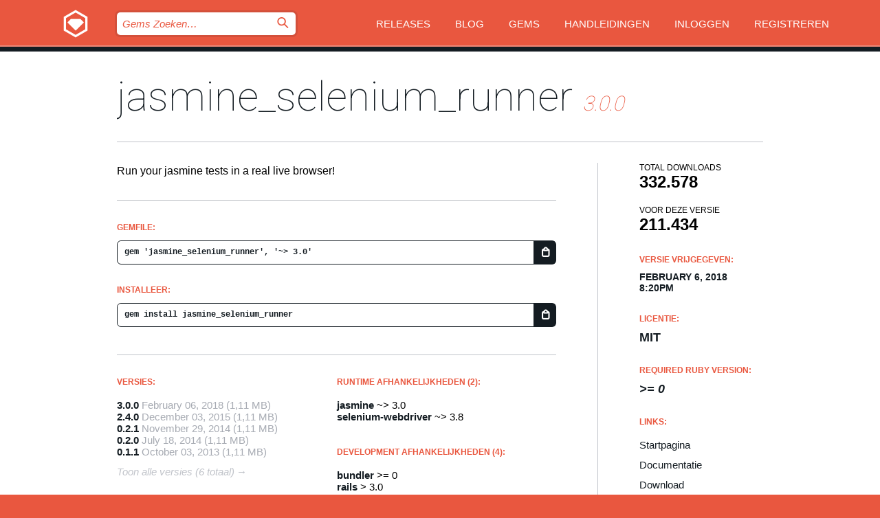

--- FILE ---
content_type: text/html; charset=utf-8
request_url: https://bundler.rubygems.org/gems/jasmine_selenium_runner/versions/3.0.0?locale=nl
body_size: 5277
content:
<!DOCTYPE html>
<html lang="nl">
  <head>
    <title>jasmine_selenium_runner | RubyGems.org | De gem host voor de community</title>
    <meta charset="UTF-8">
    <meta content="width=device-width, initial-scale=1, maximum-scale=1, user-scalable=0" name="viewport">
    <meta name="google-site-verification" content="AuesbWQ9MCDMmC1lbDlw25RJzyqWOcDYpuaCjgPxEZY" />
    <link rel="apple-touch-icon" href="/apple-touch-icons/apple-touch-icon.png" />
      <link rel="apple-touch-icon" sizes="57x57" href="/apple-touch-icons/apple-touch-icon-57x57.png" />
      <link rel="apple-touch-icon" sizes="72x72" href="/apple-touch-icons/apple-touch-icon-72x72.png" />
      <link rel="apple-touch-icon" sizes="76x76" href="/apple-touch-icons/apple-touch-icon-76x76.png" />
      <link rel="apple-touch-icon" sizes="114x114" href="/apple-touch-icons/apple-touch-icon-114x114.png" />
      <link rel="apple-touch-icon" sizes="120x120" href="/apple-touch-icons/apple-touch-icon-120x120.png" />
      <link rel="apple-touch-icon" sizes="144x144" href="/apple-touch-icons/apple-touch-icon-144x144.png" />
      <link rel="apple-touch-icon" sizes="152x152" href="/apple-touch-icons/apple-touch-icon-152x152.png" />
      <link rel="apple-touch-icon" sizes="180x180" href="/apple-touch-icons/apple-touch-icon-180x180.png" />
    <link rel="mask-icon" href="/rubygems_logo.svg" color="#e9573f">
    <link rel="fluid-icon" href="/fluid-icon.png"/>
    <link rel="search" type="application/opensearchdescription+xml" title="RubyGems.org" href="/opensearch.xml">
    <link rel="shortcut icon" href="/favicon.ico" type="image/x-icon">
    <link rel="stylesheet" href="/assets/application-fda27980.css" />
    <link href="https://fonts.gstatic.com" rel="preconnect" crossorigin>
    <link href='https://fonts.googleapis.com/css?family=Roboto:100&amp;subset=greek,latin,cyrillic,latin-ext' rel='stylesheet' type='text/css'>
    
<link rel="alternate" type="application/atom+xml" href="https://feeds.feedburner.com/gemcutter-latest" title="RubyGems.org | Nieuwste Gems">

    <meta name="csrf-param" content="authenticity_token" />
<meta name="csrf-token" content="IgogW6_kjunI6yy66JP3cEEd8SFii75DJEiRwJbViCHXty5mC6H4bwr8GGcyN2t3fjKS9gT9u1V1FUU2E0xGuQ" />
      <link rel="alternate" type="application/atom+xml" title="jasmine_selenium_runner Version Feed" href="/gems/jasmine_selenium_runner/versions.atom" />
    <!-- canonical url -->
    <link rel="canonical" href="https://bundler.rubygems.org/gems/jasmine_selenium_runner/versions/3.0.0" />
    <!-- alternative language versions url -->
      <link rel="alternate" hreflang="en" href="https://bundler.rubygems.org/gems/jasmine_selenium_runner/versions/3.0.0?locale=en" />
      <link rel="alternate" hreflang="nl" href="https://bundler.rubygems.org/gems/jasmine_selenium_runner/versions/3.0.0?locale=nl" />
      <link rel="alternate" hreflang="zh-CN" href="https://bundler.rubygems.org/gems/jasmine_selenium_runner/versions/3.0.0?locale=zh-CN" />
      <link rel="alternate" hreflang="zh-TW" href="https://bundler.rubygems.org/gems/jasmine_selenium_runner/versions/3.0.0?locale=zh-TW" />
      <link rel="alternate" hreflang="pt-BR" href="https://bundler.rubygems.org/gems/jasmine_selenium_runner/versions/3.0.0?locale=pt-BR" />
      <link rel="alternate" hreflang="fr" href="https://bundler.rubygems.org/gems/jasmine_selenium_runner/versions/3.0.0?locale=fr" />
      <link rel="alternate" hreflang="es" href="https://bundler.rubygems.org/gems/jasmine_selenium_runner/versions/3.0.0?locale=es" />
      <link rel="alternate" hreflang="de" href="https://bundler.rubygems.org/gems/jasmine_selenium_runner/versions/3.0.0?locale=de" />
      <link rel="alternate" hreflang="ja" href="https://bundler.rubygems.org/gems/jasmine_selenium_runner/versions/3.0.0?locale=ja" />
    <!-- unmatched alternative language fallback -->
    <link rel="alternate" hreflang="x-default" href="https://bundler.rubygems.org/gems/jasmine_selenium_runner/versions/3.0.0" />

    <script type="importmap" data-turbo-track="reload">{
  "imports": {
    "jquery": "/assets/jquery-15a62848.js",
    "@rails/ujs": "/assets/@rails--ujs-2089e246.js",
    "application": "/assets/application-ae34b86d.js",
    "@hotwired/turbo-rails": "/assets/turbo.min-ad2c7b86.js",
    "@hotwired/stimulus": "/assets/@hotwired--stimulus-132cbc23.js",
    "@hotwired/stimulus-loading": "/assets/stimulus-loading-1fc53fe7.js",
    "@stimulus-components/clipboard": "/assets/@stimulus-components--clipboard-d9c44ea9.js",
    "@stimulus-components/dialog": "/assets/@stimulus-components--dialog-74866932.js",
    "@stimulus-components/reveal": "/assets/@stimulus-components--reveal-77f6cb39.js",
    "@stimulus-components/checkbox-select-all": "/assets/@stimulus-components--checkbox-select-all-e7db6a97.js",
    "github-buttons": "/assets/github-buttons-3337d207.js",
    "webauthn-json": "/assets/webauthn-json-74adc0e8.js",
    "avo.custom": "/assets/avo.custom-4b185d31.js",
    "stimulus-rails-nested-form": "/assets/stimulus-rails-nested-form-3f712873.js",
    "local-time": "/assets/local-time-a331fc59.js",
    "src/oidc_api_key_role_form": "/assets/src/oidc_api_key_role_form-223a59d4.js",
    "src/pages": "/assets/src/pages-64095f36.js",
    "src/transitive_dependencies": "/assets/src/transitive_dependencies-9280dc42.js",
    "src/webauthn": "/assets/src/webauthn-a8b5ca04.js",
    "controllers/application": "/assets/controllers/application-e33ffaa8.js",
    "controllers/autocomplete_controller": "/assets/controllers/autocomplete_controller-e9f78a76.js",
    "controllers/counter_controller": "/assets/controllers/counter_controller-b739ef1d.js",
    "controllers/dialog_controller": "/assets/controllers/dialog_controller-c788489b.js",
    "controllers/dropdown_controller": "/assets/controllers/dropdown_controller-baaf189b.js",
    "controllers/dump_controller": "/assets/controllers/dump_controller-5d671745.js",
    "controllers/exclusive_checkbox_controller": "/assets/controllers/exclusive_checkbox_controller-c624394a.js",
    "controllers/gem_scope_controller": "/assets/controllers/gem_scope_controller-9c330c45.js",
    "controllers": "/assets/controllers/index-236ab973.js",
    "controllers/nav_controller": "/assets/controllers/nav_controller-8f4ea870.js",
    "controllers/onboarding_name_controller": "/assets/controllers/onboarding_name_controller-a65c65ec.js",
    "controllers/radio_reveal_controller": "/assets/controllers/radio_reveal_controller-41774e15.js",
    "controllers/recovery_controller": "/assets/controllers/recovery_controller-b051251b.js",
    "controllers/reveal_controller": "/assets/controllers/reveal_controller-a90af4d9.js",
    "controllers/reveal_search_controller": "/assets/controllers/reveal_search_controller-8dc44279.js",
    "controllers/scroll_controller": "/assets/controllers/scroll_controller-07f12b0d.js",
    "controllers/search_controller": "/assets/controllers/search_controller-79d09057.js",
    "controllers/stats_controller": "/assets/controllers/stats_controller-5bae7b7f.js"
  }
}</script>
<link rel="modulepreload" href="/assets/jquery-15a62848.js" nonce="8cc050ee15829316c2ae72094e0e6143">
<link rel="modulepreload" href="/assets/@rails--ujs-2089e246.js" nonce="8cc050ee15829316c2ae72094e0e6143">
<link rel="modulepreload" href="/assets/application-ae34b86d.js" nonce="8cc050ee15829316c2ae72094e0e6143">
<link rel="modulepreload" href="/assets/turbo.min-ad2c7b86.js" nonce="8cc050ee15829316c2ae72094e0e6143">
<link rel="modulepreload" href="/assets/@hotwired--stimulus-132cbc23.js" nonce="8cc050ee15829316c2ae72094e0e6143">
<link rel="modulepreload" href="/assets/stimulus-loading-1fc53fe7.js" nonce="8cc050ee15829316c2ae72094e0e6143">
<link rel="modulepreload" href="/assets/@stimulus-components--clipboard-d9c44ea9.js" nonce="8cc050ee15829316c2ae72094e0e6143">
<link rel="modulepreload" href="/assets/@stimulus-components--dialog-74866932.js" nonce="8cc050ee15829316c2ae72094e0e6143">
<link rel="modulepreload" href="/assets/@stimulus-components--reveal-77f6cb39.js" nonce="8cc050ee15829316c2ae72094e0e6143">
<link rel="modulepreload" href="/assets/@stimulus-components--checkbox-select-all-e7db6a97.js" nonce="8cc050ee15829316c2ae72094e0e6143">
<link rel="modulepreload" href="/assets/github-buttons-3337d207.js" nonce="8cc050ee15829316c2ae72094e0e6143">
<link rel="modulepreload" href="/assets/webauthn-json-74adc0e8.js" nonce="8cc050ee15829316c2ae72094e0e6143">
<link rel="modulepreload" href="/assets/local-time-a331fc59.js" nonce="8cc050ee15829316c2ae72094e0e6143">
<link rel="modulepreload" href="/assets/src/oidc_api_key_role_form-223a59d4.js" nonce="8cc050ee15829316c2ae72094e0e6143">
<link rel="modulepreload" href="/assets/src/pages-64095f36.js" nonce="8cc050ee15829316c2ae72094e0e6143">
<link rel="modulepreload" href="/assets/src/transitive_dependencies-9280dc42.js" nonce="8cc050ee15829316c2ae72094e0e6143">
<link rel="modulepreload" href="/assets/src/webauthn-a8b5ca04.js" nonce="8cc050ee15829316c2ae72094e0e6143">
<link rel="modulepreload" href="/assets/controllers/application-e33ffaa8.js" nonce="8cc050ee15829316c2ae72094e0e6143">
<link rel="modulepreload" href="/assets/controllers/autocomplete_controller-e9f78a76.js" nonce="8cc050ee15829316c2ae72094e0e6143">
<link rel="modulepreload" href="/assets/controllers/counter_controller-b739ef1d.js" nonce="8cc050ee15829316c2ae72094e0e6143">
<link rel="modulepreload" href="/assets/controllers/dialog_controller-c788489b.js" nonce="8cc050ee15829316c2ae72094e0e6143">
<link rel="modulepreload" href="/assets/controllers/dropdown_controller-baaf189b.js" nonce="8cc050ee15829316c2ae72094e0e6143">
<link rel="modulepreload" href="/assets/controllers/dump_controller-5d671745.js" nonce="8cc050ee15829316c2ae72094e0e6143">
<link rel="modulepreload" href="/assets/controllers/exclusive_checkbox_controller-c624394a.js" nonce="8cc050ee15829316c2ae72094e0e6143">
<link rel="modulepreload" href="/assets/controllers/gem_scope_controller-9c330c45.js" nonce="8cc050ee15829316c2ae72094e0e6143">
<link rel="modulepreload" href="/assets/controllers/index-236ab973.js" nonce="8cc050ee15829316c2ae72094e0e6143">
<link rel="modulepreload" href="/assets/controllers/nav_controller-8f4ea870.js" nonce="8cc050ee15829316c2ae72094e0e6143">
<link rel="modulepreload" href="/assets/controllers/onboarding_name_controller-a65c65ec.js" nonce="8cc050ee15829316c2ae72094e0e6143">
<link rel="modulepreload" href="/assets/controllers/radio_reveal_controller-41774e15.js" nonce="8cc050ee15829316c2ae72094e0e6143">
<link rel="modulepreload" href="/assets/controllers/recovery_controller-b051251b.js" nonce="8cc050ee15829316c2ae72094e0e6143">
<link rel="modulepreload" href="/assets/controllers/reveal_controller-a90af4d9.js" nonce="8cc050ee15829316c2ae72094e0e6143">
<link rel="modulepreload" href="/assets/controllers/reveal_search_controller-8dc44279.js" nonce="8cc050ee15829316c2ae72094e0e6143">
<link rel="modulepreload" href="/assets/controllers/scroll_controller-07f12b0d.js" nonce="8cc050ee15829316c2ae72094e0e6143">
<link rel="modulepreload" href="/assets/controllers/search_controller-79d09057.js" nonce="8cc050ee15829316c2ae72094e0e6143">
<link rel="modulepreload" href="/assets/controllers/stats_controller-5bae7b7f.js" nonce="8cc050ee15829316c2ae72094e0e6143">
<script type="module" nonce="8cc050ee15829316c2ae72094e0e6143">import "application"</script>
  </head>

  <body class="" data-controller="nav" data-nav-expanded-class="mobile-nav-is-expanded">
    <!-- Top banner -->

    <!-- Policies acknowledgment banner -->
    

    <header class="header header--interior" data-nav-target="header collapse">
      <div class="l-wrap--header">
        <a title="RubyGems" class="header__logo-wrap" data-nav-target="logo" href="/">
          <span class="header__logo" data-icon="⬡">⬢</span>
          <span class="t-hidden">RubyGems</span>
</a>        <a class="header__club-sandwich" href="#" data-action="nav#toggle focusin->nav#focus mousedown->nav#mouseDown click@window->nav#hide">
          <span class="t-hidden">Navigation menu</span>
        </a>

        <div class="header__nav-links-wrap">
          <div class="header__search-wrap" role="search">
  <form data-controller="autocomplete" data-autocomplete-selected-class="selected" action="/search" accept-charset="UTF-8" method="get">
    <input type="search" name="query" id="query" placeholder="Gems Zoeken&hellip;" class="header__search" autocomplete="off" aria-autocomplete="list" data-autocomplete-target="query" data-action="autocomplete#suggest keydown.down-&gt;autocomplete#next keydown.up-&gt;autocomplete#prev keydown.esc-&gt;autocomplete#hide keydown.enter-&gt;autocomplete#clear click@window-&gt;autocomplete#hide focus-&gt;autocomplete#suggest blur-&gt;autocomplete#hide" data-nav-target="search" />

    <ul class="suggest-list" role="listbox" data-autocomplete-target="suggestions"></ul>

    <template id="suggestion" data-autocomplete-target="template">
      <li class="menu-item" role="option" tabindex="-1" data-autocomplete-target="item" data-action="click->autocomplete#choose mouseover->autocomplete#highlight"></li>
    </template>

    <label id="querylabel" for="query">
      <span class="t-hidden">Gems Zoeken&hellip;</span>
</label>
    <input type="submit" value="⌕" id="search_submit" class="header__search__icon" aria-labelledby="querylabel" data-disable-with="⌕" />

</form></div>


          <nav class="header__nav-links" data-controller="dropdown">

            <a class="header__nav-link " href="https://bundler.rubygems.org/releases">Releases</a>
            <a class="header__nav-link" href="https://blog.rubygems.org">Blog</a>

              <a class="header__nav-link" href="/gems">Gems</a>

            <a class="header__nav-link" href="https://guides.rubygems.org">Handleidingen</a>

              <a class="header__nav-link " href="/sign_in">Inloggen</a>
                <a class="header__nav-link " href="/sign_up">Registreren</a>
          </nav>
        </div>
      </div>
    </header>



    <main class="main--interior" data-nav-target="collapse">
        <div class="l-wrap--b">
            <h1 class="t-display page__heading">
              <a class="t-link--black" href="/gems/jasmine_selenium_runner">jasmine_selenium_runner</a>

                <i class="page__subheading">3.0.0</i>
            </h1>
          
          


<div class="l-overflow">
  <div class="l-colspan--l colspan--l--has-border">
      <div class="gem__intro">
        <div id="markup" class="gem__desc">
          <p>Run your jasmine tests in a real live browser!</p>
        </div>
      </div>

      <div class="gem__install">
        <h2 class="gem__ruby-version__heading t-list__heading">
          Gemfile:
          <div class="gem__code-wrap" data-controller="clipboard" data-clipboard-success-content-value="✔"><input type="text" name="gemfile_text" id="gemfile_text" value="gem &#39;jasmine_selenium_runner&#39;, &#39;~&gt; 3.0&#39;" class="gem__code" readonly="readonly" data-clipboard-target="source" /><span class="gem__code__icon" title="Kopieer naar klembord" data-action="click-&gt;clipboard#copy" data-clipboard-target="button">=</span></div>
        </h2>
        <h2 class="gem__ruby-version__heading t-list__heading">
          Installeer:
          <div class="gem__code-wrap" data-controller="clipboard" data-clipboard-success-content-value="✔"><input type="text" name="install_text" id="install_text" value="gem install jasmine_selenium_runner" class="gem__code" readonly="readonly" data-clipboard-target="source" /><span class="gem__code__icon" title="Kopieer naar klembord" data-action="click-&gt;clipboard#copy" data-clipboard-target="button">=</span></div>
        </h2>
      </div>

      <div class="l-half--l">
        <div class="versions">
          <h3 class="t-list__heading">Versies:</h3>
          <ol class="gem__versions t-list__items">
            <li class="gem__version-wrap">
  <a class="t-list__item" href="/gems/jasmine_selenium_runner/versions/3.0.0">3.0.0</a>
  <small class="gem__version__date">February 06, 2018</small>

  <span class="gem__version__date">(1,11 MB)</span>
</li>
<li class="gem__version-wrap">
  <a class="t-list__item" href="/gems/jasmine_selenium_runner/versions/2.4.0">2.4.0</a>
  <small class="gem__version__date">December 03, 2015</small>

  <span class="gem__version__date">(1,11 MB)</span>
</li>
<li class="gem__version-wrap">
  <a class="t-list__item" href="/gems/jasmine_selenium_runner/versions/0.2.1">0.2.1</a>
  <small class="gem__version__date">November 29, 2014</small>

  <span class="gem__version__date">(1,11 MB)</span>
</li>
<li class="gem__version-wrap">
  <a class="t-list__item" href="/gems/jasmine_selenium_runner/versions/0.2.0">0.2.0</a>
  <small class="gem__version__date">July 18, 2014</small>

  <span class="gem__version__date">(1,11 MB)</span>
</li>
<li class="gem__version-wrap">
  <a class="t-list__item" href="/gems/jasmine_selenium_runner/versions/0.1.1">0.1.1</a>
  <small class="gem__version__date">October 03, 2013</small>

  <span class="gem__version__date">(1,11 MB)</span>
</li>

          </ol>
            <a class="gem__see-all-versions t-link--gray t-link--has-arrow" href="https://bundler.rubygems.org/gems/jasmine_selenium_runner/versions">Toon alle versies (6 totaal)</a>
        </div>
      </div>

    <div class = "l-half--l">
        <div class="dependencies gem__dependencies" id="runtime_dependencies">
    <h3 class="t-list__heading">Runtime afhankelijkheden (2):</h3>
    <div class="t-list__items">
          <div class="gem__requirement-wrap">
            <a class="t-list__item" href="/gems/jasmine"><strong>jasmine</strong></a>
            ~&gt; 3.0
          </div>
          <div class="gem__requirement-wrap">
            <a class="t-list__item" href="/gems/selenium-webdriver"><strong>selenium-webdriver</strong></a>
            ~&gt; 3.8
          </div>
    </div>
  </div>

        <div class="dependencies gem__dependencies" id="development_dependencies">
    <h3 class="t-list__heading">Development afhankelijkheden (4):</h3>
    <div class="t-list__items">
          <div class="gem__requirement-wrap">
            <a class="t-list__item" href="/gems/bundler"><strong>bundler</strong></a>
            &gt;= 0
          </div>
          <div class="gem__requirement-wrap">
            <a class="t-list__item" href="/gems/rails"><strong>rails</strong></a>
            &gt; 3.0
          </div>
          <div class="gem__requirement-wrap">
            <a class="t-list__item" href="/gems/rake"><strong>rake</strong></a>
            &gt;= 0
          </div>
          <div class="gem__requirement-wrap">
            <a class="t-list__item" href="/gems/rspec"><strong>rspec</strong></a>
            &gt;= 0
          </div>
    </div>
  </div>

        <div class="dependencies_list">
          <a class="gem__see-all-versions t-link--gray t-link--has-arrow push--s" href="/gems/jasmine_selenium_runner/versions/3.0.0/dependencies">Show all transitive dependencies</a>
        </div>
    </div>


    <div class="gem__members">

    <h3 class="t-list__heading">Eigenaren:</h3>
    <div class="gem__users">
      <a alt="Pivotal" title="Pivotal" href="/profiles/Pivotal"><img id="gravatar-2092" width="48" height="48" src="/users/2092/avatar.jpeg?size=48&amp;theme=light" /></a><a alt="slackersoft" title="slackersoft" href="/profiles/slackersoft"><img id="gravatar-72272" width="48" height="48" src="/users/72272/avatar.jpeg?size=48&amp;theme=light" /></a><a alt="sheelc" title="sheelc" href="/profiles/sheelc"><img id="gravatar-73187" width="48" height="48" src="/users/73187/avatar.jpeg?size=48&amp;theme=light" /></a>
    </div>




    <h3 class="t-list__heading">Authors:</h3>
    <ul class="t-list__items">
      <li class="t-list__item">
        <p>Gregg Van Hove</p>
      </li>
    </ul>

    <h3 class="t-list__heading">SHA 256 checksum:</h3>
    <div class="gem__code-wrap" data-controller="clipboard" data-clipboard-success-content-value="✔"><input type="text" name="gem_sha_256_checksum" id="gem_sha_256_checksum" value="b9d391f46278c54267d1cb10b0fee30c397b8ff262b61091d6f291f857c750a0" class="gem__code" readonly="readonly" data-clipboard-target="source" /><span class="gem__code__icon" title="Kopieer naar klembord" data-action="click-&gt;clipboard#copy" data-clipboard-target="button">=</span></div>


</div>

    <div class="gem__navigation">
    <a class="gem__previous__version" href="/gems/jasmine_selenium_runner/versions/2.4.0">← Previous version</a>

</div>

  </div>

  <div class="gem__aside l-col--r--pad">
  <div class="gem__downloads-wrap" data-href="/api/v1/downloads/jasmine_selenium_runner-3.0.0.json">
    <h2 class="gem__downloads__heading t-text--s">
      Total downloads
      <span class="gem__downloads">332.578</span>
    </h2>
    <h2 class="gem__downloads__heading t-text--s">
      Voor deze versie
      <span class="gem__downloads">211.434</span>
    </h2>
  </div>

  <h2 class="gem__ruby-version__heading t-list__heading">
    Versie vrijgegeven:
    <span class="gem__rubygem-version-age">
      <p><time datetime="2018-02-06T20:20:27Z" data-local="time-ago">February  6, 2018  8:20pm</time></p>
    </span>
  </h2>

  <h2 class="gem__ruby-version__heading t-list__heading">
    Licentie:
    <span class="gem__ruby-version">
      <p>MIT</p>
    </span>
  </h2>
  <h2 class="gem__ruby-version__heading t-list__heading">
    Required Ruby Version:
    <i class="gem__ruby-version">
        &gt;= 0
    </i>
  </h2>
  <h3 class="t-list__heading">Links:</h3>
  <div class="t-list__items">
      <a rel="nofollow" class="gem__link t-list__item" id="home" href="http://pivotal.github.com/jasmine/">Startpagina</a>
      <a rel="nofollow" class="gem__link t-list__item" id="docs" href="https://www.rubydoc.info/gems/jasmine_selenium_runner/3.0.0">Documentatie</a>
      <a rel="nofollow" class="gem__link t-list__item" id="download" href="/downloads/jasmine_selenium_runner-3.0.0.gem">Download</a>
    <a class="gem__link t-list__item" href="https://my.diffend.io/gems/jasmine_selenium_runner/prev/3.0.0">Review changes</a>
    <a class="gem__link t-list__item" id="badge" href="https://badge.fury.io/rb/jasmine_selenium_runner/install">Badge</a>
    <a class="toggler gem__link t-list__item" id="subscribe" href="/sign_in">Subscribe</a>
    <a class="gem__link t-list__item" id="rss" href="/gems/jasmine_selenium_runner/versions.atom">RSS</a>
    <a class="gem__link t-list__item" href="mailto:support@rubygems.org?subject=Reporting Abuse on jasmine_selenium_runner">Report abuse</a>
    <a rel="nofollow" class="gem__link t-list__item" id="reverse_dependencies" href="/gems/jasmine_selenium_runner/reverse_dependencies">Reverse dependencies</a>
    
    
    
    
    
  </div>
</div>

</div>

        </div>
    </main>

    <footer class="footer" data-nav-target="collapse">
      <div class="l-wrap--footer">
        <div class="l-overflow">
          <div class="nav--v l-col--r--pad">
            <a class="nav--v__link--footer" href="https://status.rubygems.org">Status</a>
            <a class="nav--v__link--footer" href="https://uptime.rubygems.org">Uptime</a>
            <a class="nav--v__link--footer" href="https://github.com/rubygems/rubygems.org">Code</a>
            <a class="nav--v__link--footer" href="/pages/data">Data</a>
            <a class="nav--v__link--footer" href="/stats">Statistieken</a>
            <a class="nav--v__link--footer" href="https://guides.rubygems.org/contributing/">Bijdragen</a>
              <a class="nav--v__link--footer" href="/pages/about">Over ons</a>
            <a class="nav--v__link--footer" href="mailto:support@rubygems.org">Hulp</a>
            <a class="nav--v__link--footer" href="https://guides.rubygems.org/rubygems-org-api">API</a>
            <a class="nav--v__link--footer" href="/policies">Policies</a>
            <a class="nav--v__link--footer" href="/pages/supporters">Support Us</a>
              <a class="nav--v__link--footer" href="/pages/security">Security</a>
          </div>
          <div class="l-colspan--l colspan--l--has-border">
            <div class="footer__about">
              <p>
                RubyGems.org is de gem hosting service van de Ruby community. <a href="https://guides.rubygems.org/publishing/">Publiceer</a> en <a href="https://guides.rubygems.org/command-reference/#gem-install">installeer</a> je gems direct. Gebruik <a href="https://guides.rubygems.org/rubygems-org-api/">de API</a> om meer informatie over beschikbare gems te vinden. <a href="https://guides.rubygems.org/contributing/">Word een deelnemer</a> en verbeter de site met jouw aanpassingen.
              </p>
              <p>
                The RubyGems.org website and service are maintained and operated by Ruby Central’s <a href="https://rubycentral.org/open-source/">Open Source Program</a> and the RubyGems team. It is funded by the greater Ruby community through support from sponsors, members, and infrastructure donations. <b>If you build with Ruby and believe in our mission, you can join us in keeping RubyGems.org, RubyGems, and Bundler secure and sustainable for years to come by contributing <a href="/pages/supporters">here</a></b>.
              </p>
            </div>
          </div>
        </div>
      </div>
      <div class="footer__sponsors">
        <a class="footer__sponsor footer__sponsor__ruby_central" href="https://rubycentral.org/open-source/" target="_blank" rel="noopener">
          Operated by
          <span class="t-hidden">Ruby Central</span>
        </a>
        <a class="footer__sponsor footer__sponsor__dockyard" href="https://dockyard.com/ruby-on-rails-consulting" target="_blank" rel="noopener">
          Ontwerp
          <span class="t-hidden">DockYard</span>
        </a>
        <a class="footer__sponsor footer__sponsor__aws" href="https://aws.amazon.com/" target="_blank" rel="noopener">
          Hosting
          <span class="t-hidden">AWS</span>
        </a>
        <a class="footer__sponsor footer__sponsor__dnsimple" href="https://dnsimple.link/resolving-rubygems" target="_blank" rel="noopener">
          DNS
          <span class="t-hidden">DNSimple</span>
        </a>
        <a class="footer__sponsor footer__sponsor__datadog" href="https://www.datadoghq.com/" target="_blank" rel="noopener">
          Monitoring
          <span class="t-hidden">Datadog</span>
        </a>
        <a class="footer__sponsor footer__sponsor__fastly" href="https://www.fastly.com/customers/ruby-central" target="_blank" rel="noopener">
          Gems served by
          <span class="t-hidden">Fastly</span>
        </a>
        <a class="footer__sponsor footer__sponsor__honeybadger" href="https://www.honeybadger.io/" target="_blank" rel="noopener">
          Monitoring
          <span class="t-hidden">Honeybadger</span>
        </a>
        <a class="footer__sponsor footer__sponsor__mend" href="https://mend.io/" target="_blank" rel="noopener">
          Secured by
          <span class="t-hidden">Mend.io</span>
        </a>
      </div>
      <div class="footer__language_selector">
          <div class="footer__language">
            <a class="nav--v__link--footer" href="/gems/jasmine_selenium_runner/versions/3.0.0?locale=en">English</a>
          </div>
          <div class="footer__language">
            <a class="nav--v__link--footer" href="/gems/jasmine_selenium_runner/versions/3.0.0?locale=nl">Nederlands</a>
          </div>
          <div class="footer__language">
            <a class="nav--v__link--footer" href="/gems/jasmine_selenium_runner/versions/3.0.0?locale=zh-CN">简体中文</a>
          </div>
          <div class="footer__language">
            <a class="nav--v__link--footer" href="/gems/jasmine_selenium_runner/versions/3.0.0?locale=zh-TW">正體中文</a>
          </div>
          <div class="footer__language">
            <a class="nav--v__link--footer" href="/gems/jasmine_selenium_runner/versions/3.0.0?locale=pt-BR">Português do Brasil</a>
          </div>
          <div class="footer__language">
            <a class="nav--v__link--footer" href="/gems/jasmine_selenium_runner/versions/3.0.0?locale=fr">Français</a>
          </div>
          <div class="footer__language">
            <a class="nav--v__link--footer" href="/gems/jasmine_selenium_runner/versions/3.0.0?locale=es">Español</a>
          </div>
          <div class="footer__language">
            <a class="nav--v__link--footer" href="/gems/jasmine_selenium_runner/versions/3.0.0?locale=de">Deutsch</a>
          </div>
          <div class="footer__language">
            <a class="nav--v__link--footer" href="/gems/jasmine_selenium_runner/versions/3.0.0?locale=ja">日本語</a>
          </div>
      </div>
    </footer>
    
    <script type="text/javascript" defer src="https://www.fastly-insights.com/insights.js?k=3e63c3cd-fc37-4b19-80b9-65ce64af060a"></script>
  </body>
</html>


--- FILE ---
content_type: text/css
request_url: https://bundler.rubygems.org/assets/suggest-list-7afc894a.css
body_size: 4
content:
.suggest-list {
  position: absolute;
  z-index: 1000;
  width: 100%;
  padding: 0;
  list-style: none;
  color: #ffffff;
  background-color: rgba(20, 28, 34, 0.8);
}

.suggest-list > li{
  margin-bottom: 2px;
  padding: 4px;
}
.suggest-list > .selected{
  background-color: rgba(233, 87, 63, 0.8);
}

.menu-item:hover {
  cursor: pointer;
}

.mobile-nav-is-expanded .suggest-list {
  width: calc(100% - 24px);
}
